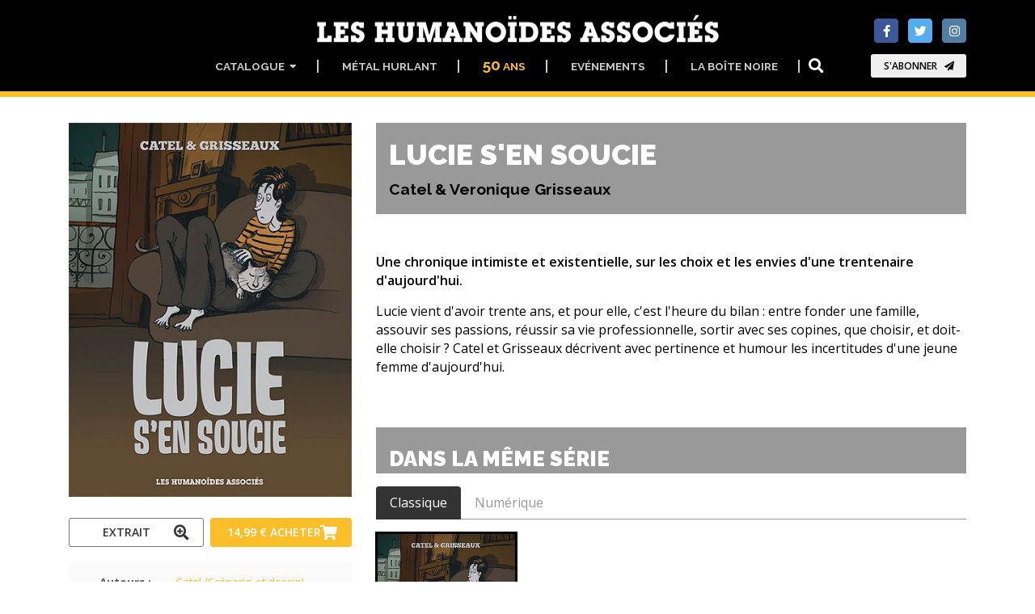

--- FILE ---
content_type: text/html; charset=utf-8
request_url: https://www.humano.com/y_catalog/book/work_id/114
body_size: 56318
content:
<!DOCTYPE html>
<html dir="ltr" lang="en">
<head>
	<!--  METAS  -->
	<meta charset="utf-8">
 	<meta name="viewport" content="width=device-width, initial-scale=1.0, maximum-scale=1.0, user-scalable=no, shrink-to-fit=no">
	
	<meta http-equiv="Content-Type" content="text/html; charset=utf-8" />
		<!-- Google Tag Manager -->
	<script>
		window.dataLayer = window.dataLayer || [];
	</script>
	<script>(function(w,d,s,l,i){w[l]=w[l]||[];w[l].push({'gtm.start':
	new Date().getTime(),event:'gtm.js'});var f=d.getElementsByTagName(s)[0],
	j=d.createElement(s),dl=l!='dataLayer'?'&l='+l:'';j.async=true;j.src=
	'https://www.googletagmanager.com/gtm.js?id='+i+dl;f.parentNode.insertBefore(j,f);
	})(window,document,'script','dataLayer','GTM-P6TQVC9');</script>
	<!-- End Google Tag Manager -->	
	<meta name="title" content="Lucie s'en soucie" />
<meta name="keywords" content="Lucie,s'en,soucie,Catel,Veronique,Grisseaux,bd,bande,dessinée,comic,manga" />
<meta name="description" content="Lucie s'en soucie -  Une chronique intimiste et existentielle, sur les choix et les envies d'une trentenaire d'aujourd'hui - " />
<meta name="image" content="http://www.humano.com/assets/CatalogueArticle/35989/LucieCover_zoomed.jpg" />
<meta name="robots" content="index, follow" />
<meta name="language" content="fr" />
	<meta property="og:title" content="Lucie s'en soucie" />
<meta property="og:description" content="Lucie s'en soucie -  Une chronique intimiste et existentielle, sur les choix et les envies d'une trentenaire d'aujourd'hui - " />
<meta property="og:image" content="http://www.humano.com/assets/CatalogueArticle/35989/LucieCover_zoomed.jpg" />
<meta property="og:language" content="fr" />

		<script>var HumApp_enableAnim = true;</script>

	<!--  TITLE -->
	<title>Lucie s'en soucie</title>
	<link rel="icon" type="image/png" href="/images/design_humanocom/logo-32px.png" />
	
	<!--
	<script type="text/javascript" src="https://cdn2.humano.com/sf/prototype/js/prototype.js"></script>
	-->

    <!-- Web Fonts -->
	<link href="https://fonts.googleapis.com/css?family=Open+Sans:400,400i,700,700i|Raleway:400,500,600,700,900" rel="stylesheet">

	<!-- Plugins -->
	<link rel="stylesheet" href="https://use.fontawesome.com/releases/v5.15.4/css/all.css">
  	<link rel="stylesheet" href="https://use.fontawesome.com/releases/v5.15.4/css/v4-shims.css">

	<link rel="stylesheet" type="text/css" media="screen" href="https://cdn2.humano.com/plugins/animations/animations.css?tm=1666367594" />
	<link rel="stylesheet" type="text/css" media="screen" href="https://cdn2.humano.com/plugins/slick/slick.css?tm=1666367594" />
	<link rel="stylesheet" type="text/css" media="screen" href="https://cdn2.humano.com/plugins/slick/y_slick-theme.css?tm=1666367594" />
	<link rel="stylesheet" type="text/css" media="screen" href="https://cdn2.humano.com/plugins/aos/aos.css?tm=1666367594" />
	<link rel="stylesheet" type="text/css" media="screen" href="https://cdn2.humano.com/plugins/tooltipster/tooltipster.bundle.min.css?tm=1666367594" />
	<link rel="stylesheet" type="text/css" media="screen" href="https://cdn2.humano.com/plugins/tooltipster/tooltipster-sideTip-noir.min.css?tm=1666367594" />
	<link rel="stylesheet" type="text/css" media="screen" href="https://cdn2.humano.com/plugins/rs-plugin-5/css/settings.css?tm=1666367594" />
	<link rel="stylesheet" type="text/css" media="screen" href="https://cdn2.humano.com/plugins/rs-plugin-5/css/layers.css?tm=1666367594" />
	<link rel="stylesheet" type="text/css" media="screen" href="https://cdn2.humano.com/plugins/rs-plugin-5/css/navigation.css?tm=1666367594" />

	<!-- Bootstrap core and Template CSS -->
	<link rel="stylesheet" type="text/css" media="screen" href="https://cdn2.humano.com/css/y_style_humanocom.css?tm=1743773686" />

	<!-- Custom template -->
	<link rel="stylesheet" type="text/css" media="screen" href="https://cdn2.humano.com/css/HURichCss.css?responsive=true&amp;tm=1523631371" />
    
	<!-- first priority JS script -->
	<script type="text/javascript" src="https://cdn2.humano.com/js/global3.js?tm=1700492483"></script>

</head>

<body class="humanocom">

		<!-- Google Tag Manager (noscript) -->
	<noscript><iframe src="https://www.googletagmanager.com/ns.html?id=GTM-P6TQVC9"
	height="0" width="0" style="display:none;visibility:hidden"></iframe></noscript>
	<!-- End Google Tag Manager (noscript) -->
    <!-- scrollToTop -->
    <!-- ================ -->
    <div class="scrollToTop circle"><i class="fa fa-arrow-up"></i></div>

    <!-- page wrapper start -->
    <!-- ================ -->
    <div class="page-wrapper">
		
	<div class="header-container">
	<header class="header dark fixed fixed-desktop clearfix">
		<div class="header2_access">
			<button id="header2_menu_access" type="button" class="btn btn-gray-transparent" style="position:relative;" data-toggle="dropdown" aria-haspopup="true" aria-expanded="false">
				<i class="fas fa-bars" style="color:rgb(202,202,202);"></i>
			</button>
			<div class="dropdown-menu" aria-labelledby="header2_menu_access">
				<ul class="header_items_vertical">
											<li class="header2_menu">
					<a id="header2_access_0" style="position:relative;" data-toggle="dropdown" aria-haspopup="true" aria-expanded="false">
				Catalogue				&nbsp;<i class="fas fa-caret-down"></i>
			</a>
			<div class="dropdown-menu" aria-labelledby="header2_access_0">
									<a href="/nouveautes" target="_self">Nouveautés et à paraître</a>									<a href="/genres" target="_self">Genres</a>									<hr class="divider" />									<a href="/tous_les_titres#section_6" target="_self">Recherche avancée</a>									<a href="/tous_les_titres#section_7" target="_self">Recherche par date</a>									<a href="/tous_les_titres#section_8" target="_self">Tous les titres</a>							</div>
			</li>
	<li class="header2_menu">
					<a  target="_self"
				href="/metal-hurlant" id="header2_access_1">
				Métal Hurlant			</a>
			</li>
	<li class="header2_menu">
					<a  target="_self"
				href="/50_ans" id="header2_access_2">
				<span style='color:#fcbf2a;'><span style='font-size:140%;'>50</span> ans</span>			</a>
			</li>
	<li class="header2_menu">
					<a  target="_self"
				href="/evenements" id="header2_access_3">
				Evénements			</a>
			</li>
	<li class="header2_menu">
					<a  target="_self"
				href="/la-boite-noire" id="header2_access_4">
				La Boîte Noire			</a>
			</li>
		
					<li class="">
																	  <div class="btn-group">
                        <button type="button" class="btn btn-default" 
                        		data-toggle="modal" data-target="#searchBoxModal">
                        	<i class="fa fa-search fa-lg"></i>
                        </button>
	                    <div id="searchBoxModal" class="modal fade big_search_box" data-above="no" data-office-type="front" data-advanced-page-id="9" data-advanced-section-id="" tabindex="-1" role="dialog" aria-labelledby="myLargeModalLabel" aria-hidden="true">
	<div class="modal-dialog modal-lg" role="document">
		<div class="modal-content">
			<div class="modal-header">
				<div class="container">
					<div class="row justify-content-md-center">
						<div class="col-3">
						</div>
						<div class="col-6">
							<input class="form-control" type="text" placeholder="Rechercher..." style="width: 100%;" />
			 			</div>
						<div class="col-3">
							<button type="button" class="close" data-dismiss="modal" aria-label="Close"><span aria-hidden="true">&times;</span><span class="sr-only">Close</span></button>
						</div>
					</div>
				</div>
			</div>
			<div class="modal-body">
				<div class="container">
					<div class="row">
						<div class="col-12 col-md-8 big_search_box_result">
						</div>
						<div class="hidden-sm-down col-md-4 previewSearch">
							<div class="previewSearchBox"></div>
						</div>
					</div>
					<div class="row">
						<div class="col-12 resultSearchBoxNoResult text-center">
							Aucun résultat						</div>
					</div>
				</div>
			</div>
			<div class="modal-footer">
				<button type="button" class="btn btn-sm btn-default searchBoxModalAdvanced" style="visibility:hidden;">Recherche avancée =></button>
				<button type="button" class="btn btn-sm btn-dark" data-dismiss="modal">Close</button>
			</div>
		</div>
	</div>
</div>                      </div>  
					</li>
					<li class="">
						  
					</li>
				</ul>
			</div>			
		</div>		
		<div class="header-block">
			<div class="header2_social">
							<div id="social_facebook" aria-labelledby="social_facebook" class="modal fade modal-no-footer" data-above="no" tabindex="-1" role="dialog" aria-hidden="false">
			<div class="modal-dialog modal-md" role="document">
				<div class="modal-content" style="position: absolute; right: -50%;">
					<div class="modal-body mt-4 ">
						<ul class="justify-content-around d-flex colored social-links-popup">
													<li class="facebook-popup">
								<a target="_blank" href="http://www.facebook.com/humanoidesassocies">
									<i class="fa fa-facebook"></i>
								</a><br />
								Les Humanoïdes Associés							</li>
													<li class="facebook-popup">
								<a target="_blank" href="https://www.facebook.com/MetalHurlantOfficiel/">
									<i class="fa fa-facebook"></i>
								</a><br />
								Metal Hurlant							</li>
												</ul>
					</div>
				</div>
			</div>
		</div>
				<div id="social_twitter" aria-labelledby="social_twitter" class="modal fade modal-no-footer" data-above="no" tabindex="-1" role="dialog" aria-hidden="false">
			<div class="modal-dialog modal-md" role="document">
				<div class="modal-content" style="position: absolute; right: -50%;">
					<div class="modal-body mt-4 ">
						<ul class="justify-content-around d-flex colored social-links-popup">
													<li class="twitter-popup">
								<a target="_blank" href="https://twitter.com/leshumanos">
									<i class="fa fa-twitter"></i>
								</a><br />
								Les Humanoïdes Associés							</li>
													<li class="twitter-popup">
								<a target="_blank" href="https://twitter.com/_MetalHurlant">
									<i class="fa fa-twitter"></i>
								</a><br />
								Metal Hurlant							</li>
												</ul>
					</div>
				</div>
			</div>
		</div>
				<div id="social_instagram" aria-labelledby="social_instagram" class="modal fade modal-no-footer" data-above="no" tabindex="-1" role="dialog" aria-hidden="false">
			<div class="modal-dialog modal-md" role="document">
				<div class="modal-content" style="position: absolute; right: -50%;">
					<div class="modal-body mt-4 ">
						<ul class="justify-content-around d-flex colored social-links-popup">
													<li class="instagram-popup">
								<a target="_blank" href="https://www.instagram.com/les_humanoides_associes">
									<i class="fa fa-instagram"></i>
								</a><br />
								Les Humanoïdes Associés							</li>
													<li class="instagram-popup">
								<a target="_blank" href="https://www.instagram.com/metal_hurlant_officiel/">
									<i class="fa fa-instagram"></i>
								</a><br />
								Metal Hurlant							</li>
												</ul>
					</div>
				</div>
			</div>
		</div>
	
<ul class="align-items-center justify-content-end d-flex social-links colored">
						<li class="facebook"><a target="_blank" href="http://www.facebook.com/humanoidesassocies" data-toggle="modal" data-target="#social_facebook"><i class="fa fa-facebook"></i></a></li>
								<li class="twitter"><a target="_blank" href="https://twitter.com/leshumanos" data-toggle="modal" data-target="#social_twitter"><i class="fa fa-twitter"></i></a></li>
								<li class="instagram"><a target="_blank" href="https://www.instagram.com/les_humanoides_associes" data-toggle="modal" data-target="#social_instagram"><i class="fa fa-instagram"></i></a></li>
			</ul>
				<button type="button" class="btn btn-animated btn-animation btn-animation--slide-horizontal btn-sm"
		data-toggle="modal" data-target="#subscribeBoxModal">
	S'abonner	<i class="fa fa-send"></i>
</button>
<div id="subscribeBoxModal" class="modal fade modal-no-footer" data-above="no" tabindex="-1" role="dialog" aria-hidden="true">
	<div class="modal-dialog modal-md" role="document">
		<div class="modal-content">
			<div class="modal-body mt-4">
				<style>
form#newsletter_subscription_form {
	margin: 0px; 
	padding: 0px;
}
h2.newsletter_subscription_title {
	text-align: center;
    color: black;
}
form#newsletter_subscription_form input[type=radio] {
  border: 2px solid Black;
  padding: 0.5em;
  -webkit-appearance: none;
  border-radius: 2px;
}

form#newsletter_subscription_form input[type=radio]:checked {
  background: url([data-uri]) no-repeat center center;
  background-size: 13px 13px;
  background-color: black;
  border: 2px solid White;
}

form#newsletter_subscription_form input[type=radio]:focus {
  outline-color: transparent;
}
form#newsletter_subscription_form {
	text-align:center;
}
form#newsletter_subscription_form label {
	font-family: "Open Sans";
	vertical-align: middle;
	color: Black;
	font-weight: bold;
}
</style>


	<script>
		var newsletter_subscription_onselect = function() {
			newsletter_subscriptions = [{"id":1,"name":"Les Humano\u00efdes Associ\u00e9s","subscription":"https:\/\/redir.humano.com\/wgt\/p5qr\/xzl\/form?c=e9c75de1","order":1},{"id":2,"name":"Metal Hurlant","subscription":"https:\/\/redir.humano.com\/wgt\/p5qr\/xtm\/form?c=5a7062e8","order":2}];
			option_value = document.querySelector('input[name="newsletter_subscription_option"]:checked').value;
			var nl_option = newsletter_subscriptions.find(nl => nl.order == option_value);
			if( !nl_option ) {
				document.getElementById("newsletter_subscription_iframe").style.opacity = 0.5;
				document.getElementById("newsletter_subscription_iframe").style.pointerEvents = "none";
			} else {
				document.getElementById("newsletter_subscription_iframe").style.opacity = 1;
				document.getElementById("newsletter_subscription_iframe").style.pointerEvents = "";
			}
			document.getElementById("newsletter_subscription_iframe").src = nl_option.subscription;
		}
		window.onload = function() {
			document.getElementById("newsletter_subscription_iframe").style.opacity = 0.5;
			document.getElementById("newsletter_subscription_iframe").style.pointerEvents = "none";
		}
	</script>

	<h2 class="newsletter_subscription_title">Choix de la newsletter</h2>
	<form id="newsletter_subscription_form" onchange="newsletter_subscription_onselect();">
					<input type="radio" id="newsletter_subscription_option_1" name="newsletter_subscription_option" value="1">
			<label for="newsletter_subscription_option_1">Les Humanoïdes Associés</label><br>
					<input type="radio" id="newsletter_subscription_option_2" name="newsletter_subscription_option" value="2">
			<label for="newsletter_subscription_option_2">Metal Hurlant</label><br>
			</form>


<iframe id="newsletter_subscription_iframe" data-w-type="embedded" frameborder="0" scrolling="no" marginheight="0" marginwidth="0" height="300" src="https://redir.humano.com/wgt/p5qr/xzl/form?c=e9c75de1" width="100%"></iframe>
<script type="text/javascript" src="https://app.mailjet.com/pas-nc-embedded-v1.js"></script>

<div style="position:absolute; bottom: 0px; left: 0px; background-color:#fcbf2a; height: 23px; width: 100%;"></div>
			</div>
		</div>
	</div>
</div>
<div id="subscribeBoxModal_mh" class="modal fade modal-no-footer" data-above="no" tabindex="-1" role="dialog" aria-hidden="true">
	<div class="modal-dialog modal-md" role="document">
		<div class="modal-content">
			<div class="modal-body mt-4">
				<style>
form#newsletter_subscription_form {
	margin: 0px; 
	padding: 0px;
}
h2.newsletter_subscription_title {
	text-align: center;
    color: black;
}
form#newsletter_subscription_form input[type=radio] {
  border: 2px solid Black;
  padding: 0.5em;
  -webkit-appearance: none;
  border-radius: 2px;
}

form#newsletter_subscription_form input[type=radio]:checked {
  background: url([data-uri]) no-repeat center center;
  background-size: 13px 13px;
  background-color: black;
  border: 2px solid White;
}

form#newsletter_subscription_form input[type=radio]:focus {
  outline-color: transparent;
}
form#newsletter_subscription_form {
	text-align:center;
}
form#newsletter_subscription_form label {
	font-family: "Open Sans";
	vertical-align: middle;
	color: Black;
	font-weight: bold;
}
</style>


	<script>
		var newsletter_subscription_onselect = function() {
			newsletter_subscriptions = [{"id":1,"name":"Les Humano\u00efdes Associ\u00e9s","subscription":"https:\/\/redir.humano.com\/wgt\/p5qr\/xzl\/form?c=e9c75de1","order":1},{"id":2,"name":"Metal Hurlant","subscription":"https:\/\/redir.humano.com\/wgt\/p5qr\/xtm\/form?c=5a7062e8","order":2}];
			option_value = document.querySelector('input[name="newsletter_subscription_option"]:checked').value;
			var nl_option = newsletter_subscriptions.find(nl => nl.order == option_value);
			if( !nl_option ) {
				document.getElementById("newsletter_subscription_iframe").style.opacity = 0.5;
				document.getElementById("newsletter_subscription_iframe").style.pointerEvents = "none";
			} else {
				document.getElementById("newsletter_subscription_iframe").style.opacity = 1;
				document.getElementById("newsletter_subscription_iframe").style.pointerEvents = "";
			}
			document.getElementById("newsletter_subscription_iframe").src = nl_option.subscription;
		}
		window.onload = function() {
			document.getElementById("newsletter_subscription_iframe").style.opacity = 0.5;
			document.getElementById("newsletter_subscription_iframe").style.pointerEvents = "none";
		}
	</script>

	<h2 class="newsletter_subscription_title">Choix de la newsletter</h2>
	<form id="newsletter_subscription_form" onchange="newsletter_subscription_onselect();">
					<input type="radio" id="newsletter_subscription_option_1" name="newsletter_subscription_option" value="1">
			<label for="newsletter_subscription_option_1">Les Humanoïdes Associés</label><br>
					<input type="radio" id="newsletter_subscription_option_2" name="newsletter_subscription_option" value="2">
			<label for="newsletter_subscription_option_2">Metal Hurlant</label><br>
			</form>


<iframe id="newsletter_subscription_iframe" data-w-type="embedded" frameborder="0" scrolling="no" marginheight="0" marginwidth="0" height="300" src="https://redir.humano.com/wgt/p5qr/xzl/form?c=e9c75de1" width="100%"></iframe>
<script type="text/javascript" src="https://app.mailjet.com/pas-nc-embedded-v1.js"></script>

<div style="position:absolute; bottom: 0px; left: 0px; background-color:#fcbf2a; height: 23px; width: 100%;"></div>
			</div>
		</div>
	</div>
</div>			</div>	
		<div class="header2_logo">
				<a href="/" style="display:block;">
					<img id="logo_img" src="/images/design_humanocom/y-logo-full.png?v=20260105V1" alt="Humanoids" />
				</a>
			</div>					
			<ul class="header_items">
									<li class="header2_menu">
					<a id="header2_menu_0" style="position:relative;" data-toggle="dropdown" aria-haspopup="true" aria-expanded="false">
				Catalogue				&nbsp;<i class="fas fa-caret-down"></i>
			</a>
			<div class="dropdown-menu" aria-labelledby="header2_menu_0">
									<a href="/nouveautes" target="_self">Nouveautés et à paraître</a>									<a href="/genres" target="_self">Genres</a>									<hr class="divider" />									<a href="/tous_les_titres#section_6" target="_self">Recherche avancée</a>									<a href="/tous_les_titres#section_7" target="_self">Recherche par date</a>									<a href="/tous_les_titres#section_8" target="_self">Tous les titres</a>							</div>
			</li>
	<li class="header2_menu">
					<a  target="_self"
				href="/metal-hurlant" id="header2_menu_1">
				Métal Hurlant			</a>
			</li>
	<li class="header2_menu">
					<a  target="_self"
				href="/50_ans" id="header2_menu_2">
				<span style='color:#fcbf2a;'><span style='font-size:140%;'>50</span> ans</span>			</a>
			</li>
	<li class="header2_menu">
					<a  target="_self"
				href="/evenements" id="header2_menu_3">
				Evénements			</a>
			</li>
	<li class="header2_menu">
					<a  target="_self"
				href="/la-boite-noire" id="header2_menu_4">
				La Boîte Noire			</a>
			</li>
		
				<li class="header2_menu">
															  <div class="btn-group">
                        <button type="button" class="btn btn-default" 
                        		data-toggle="modal" data-target="#searchBoxModal">
                        	<i class="fa fa-search fa-lg"></i>
                        </button>
	                    <div id="searchBoxModal" class="modal fade big_search_box" data-above="no" data-office-type="front" data-advanced-page-id="9" data-advanced-section-id="" tabindex="-1" role="dialog" aria-labelledby="myLargeModalLabel" aria-hidden="true">
	<div class="modal-dialog modal-lg" role="document">
		<div class="modal-content">
			<div class="modal-header">
				<div class="container">
					<div class="row justify-content-md-center">
						<div class="col-3">
						</div>
						<div class="col-6">
							<input class="form-control" type="text" placeholder="Rechercher..." style="width: 100%;" />
			 			</div>
						<div class="col-3">
							<button type="button" class="close" data-dismiss="modal" aria-label="Close"><span aria-hidden="true">&times;</span><span class="sr-only">Close</span></button>
						</div>
					</div>
				</div>
			</div>
			<div class="modal-body">
				<div class="container">
					<div class="row">
						<div class="col-12 col-md-8 big_search_box_result">
						</div>
						<div class="hidden-sm-down col-md-4 previewSearch">
							<div class="previewSearchBox"></div>
						</div>
					</div>
					<div class="row">
						<div class="col-12 resultSearchBoxNoResult text-center">
							Aucun résultat						</div>
					</div>
				</div>
			</div>
			<div class="modal-footer">
				<button type="button" class="btn btn-sm btn-default searchBoxModalAdvanced" style="visibility:hidden;">Recherche avancée =></button>
				<button type="button" class="btn btn-sm btn-dark" data-dismiss="modal">Close</button>
			</div>
		</div>
	</div>
</div>                      </div>  
				</li>					
				<li class="header2_menu">
					  
				</li>
			</ul>
		</div>
	</header>
</div>	
	<div id="emptyBoxModal" class="modal fade" data-above="no" tabindex="-1" role="dialog" aria-hidden="true">
		<div class="modal-dialog modal-dialog-centered modal-lg" role="document">
			<div class="modal-content dark-bg py-2">
				<div class="modal-body">
				</div>
			</div>
		</div>
	</div>
	
	<div id="page-start"></div>

				
	
	<!--  MAIN COLUMNS -->
	<section>
        <div class="container">
          <div class="row">
          
          	<!--  LEFT COLUMN -->
          	<div class="col-xs col-md-4">
				                <!-- TITLE SM DEVICE !!!!!!!!!!  -->
                <section class="hidden-md-up">
					<div class="container p-0">
		          		<div class="book-title">
							<h1>Lucie s'en soucie														</h1>
							<h4>
															Catel & Veronique Grisseaux								
														</h4>
		          		</div>
					</div>
					<!-- STATUS -->
										
				</section>          	

          		<section class="pb-0">
          			<div class="container p-0">
	             	<div class="overlay-container overlay-plain" data-notes="B 35989 / W 114">
	<!--
		<div class="overlay-container-area"></div>
	-->
	<div class="visual-auto-height">
		<img style=""
	 src="https://cdn2.humano.com/assets/CatalogueArticle/35989/LucieCover_R150.jpg"
	 data-sizes="auto"
     data-src="https://cdn2.humano.com/assets/CatalogueArticle/35989/LucieCover_R400.jpg"
     data-srcset=" https://cdn2.humano.com/assets/CatalogueArticle/35989/LucieCover_R150.jpg 150w,
				   https://cdn2.humano.com/assets/CatalogueArticle/35989/LucieCover_R300.jpg 300w,
    			   https://cdn2.humano.com/assets/CatalogueArticle/35989/LucieCover_R400.jpg 400w,
    			   https://cdn2.humano.com/assets/CatalogueArticle/35989/LucieCover_R600.jpg 600w,
    			   https://cdn2.humano.com/assets/CatalogueArticle/35989/LucieCover_R900.jpg 900w,
    			   https://cdn2.humano.com/assets/CatalogueArticle/35989/LucieCover_R1200.jpg 1200w"
	 class="lazyload blur-up " /> 
	</div>
	<!--
   	<div class="overlay-content">
   	    	</div>
	-->
</div>					</div>
				</section>

				<section class="pb-0">

											<div class="container row no-gutters p-0 pb-2">

							<!-- IBD BUTTON -->
															<div class="btn-group col-12 col-lg-6 pr-lg-2 pr-0 pl-0">
									
<a href="#"
   class="w-100 btn btn-gray-transparent btn-animated link_ibd "
   data-toggle="modal"
   data-target="#emptyBoxModal"
   data-type="ibd"
   data-parameter="1135">
   Extrait   <i class="pl-10 fa fa-search-plus fa-lg"></i>
</a>

										</div>								
							
							<!-- BUY BUTTON -->
															<div class="btn-group col-12 col-lg-6 pl-0 pr-0">
									
    <button type="button"
            class="w-100 btn btn-default btn-animated link_buy dropdown-toggle dropdown-toggle-split"
            data-toggle="dropdown"
            aria-haspopup="true"
            aria-expanded="false">
            14,99 €            <span class="hidden-lg-down">Acheter</span>
            <i class="pl-10 fa fa-shopping-cart fa-lg"></i>
    </button>
    <div class="dropdown-menu btn-default link_buy"
         x-placement="bottom-start"
         style="position: absolute; transform: translate3d(68px, 35px, 0px); top: 0px; left: 0px; will-change: transform;">
                                    <a href="https://www.librairiesindependantes.com/product/9782731625394" target="_blank" class="dropdown-item btn link_buy">
                    Librairies&nbsp;Indépendantes                    <i class="pl-10 fa fa-external-link fa-lg"></i>
                </a>
                                                <a href="https://www.amazon.fr/s/ref=nb_sb_noss?url=search-alias%3Daps&field-keywords=9782731625394&tag=humano-21" target="_blank" class="dropdown-item btn link_buy">
                    Amazon                    <i class="pl-10 fa fa-external-link fa-lg"></i>
                </a>
                                                <a href="https://www.awin1.com/cread.php?awinmid=12665&awinaffid=484641&ued=https%3A%2F%2Fwww.fnac.com%2FSearchResult%2FResultList.aspx%3FSCat%3D2%25211%26Search%3D9782731625394%26sft%3D1%26sa%3D0" target="_blank" class="dropdown-item btn link_buy">
                    Fnac                    <i class="pl-10 fa fa-external-link fa-lg"></i>
                </a>
                                                <a href="https://www.bdfugue.com/a/?ean=9782731625394&ref=415" target="_blank" class="dropdown-item btn link_buy">
                    BD Fugue                    <i class="pl-10 fa fa-external-link fa-lg"></i>
                </a>
                                                <a href="https://www.canalbd.net/canal-bd_catalogue_detail_--9782731625394" target="_blank" class="dropdown-item btn link_buy">
                    CanalBD                    <i class="pl-10 fa fa-external-link fa-lg"></i>
                </a>
                                                <a href="https://www.bubblebd.com/p/9782731625394?utm_source=humanos&utm_medium=affiliates&utm_campaign=affiliation#ae151" target="_blank" class="dropdown-item btn link_buy">
                    Bubble                    <i class="pl-10 fa fa-external-link fa-lg"></i>
                </a>
                        </div>

								</div>
							
						</div>
											
					<!-- SUBSCRIBE BUTTON -->
					
				</section>
				
								
				<section class="light-gray-bg">
				
									
	          		<dl class="row small-section">
	          		
	          			<dt class="col-sm-4 text-sm-right">Auteurs&nbsp;:</dt><dd class="col-sm-8"><a class="authors" target="_self" href="/auteur/159">Catel (Scénario et dessin)</a><br /><a class="authors" target="_self" href="/auteur/158">Veronique Grisseaux (Scénario)</a></dd>						
						<dt class="col-sm-4 text-sm-right">Date&nbsp;:</dt><dd class="col-sm-8">12 févr. 2014</dd>	                    
	                    	                    
	                    <dt class="col-sm-4 text-sm-right">Format&nbsp;:</dt><dd class="col-sm-8">124 pages  -  Noir et blanc<br />15,9 x 21 cm</dd>	                    
											<dt class="col-sm-4 text-sm-right">ISBN&nbsp;:</dt><dd class="col-sm-8">9782731625394</dd>						
						<dt class="col-sm-4 text-sm-right">Prix&nbsp;:</dt><dd class="col-sm-8">14,99 €</dd>
	                 </dl>
	                 
	                	                 
	           </section>			</div>
			<!--   // LEFT COLUMN -->
			
			<!--  RIGHT COLUMN -->
			<div class="col-xs col-md-8">
			
				<!-- TITLE MD DEVICES -->
				<section class="hidden-sm-down">
					<div class="container p-0">
		          		<div class="book-title">
							<h1>Lucie s'en soucie															</h1>
							<h4>
																	Catel & Veronique Grisseaux								
															</h4>
		          		</div>
					</div>
					<!-- STATUS -->
									</section>

				
				

				
					<section>
						<div class="container p-0">
															<p><strong>Une chronique intimiste et existentielle, sur les choix et les envies d'une trentenaire d'aujourd'hui.</strong></p>
								<p>Lucie vient d'avoir trente ans, et pour elle, c'est l'heure du bilan : entre fonder une famille, assouvir ses passions, réussir sa vie professionnelle, sortir avec ses copines, que choisir, et doit-elle choisir ? Catel et Grisseaux décrivent avec pertinence et humour les incertitudes d'une jeune femme d'aujourd'hui.</p>
																					</div>
					</section>	

					
					<!-- LINK PAGES AT TOP -->
					
				
					<!--  SAME SERIE LIST -->
											<section>
							<div class="container p-0">
								<h2 class="page-title">Dans la même série</h2>
								<!-- tabs start -->
								<!-- ================ -->
								<!-- Nav tabs -->
								<ul class="nav nav-tabs style-4" role="tablist">
																												<li class="nav-item">
											<a class="nav-link active" href="#sameSerieEditionTab804" role="tab" data-toggle="tab">
												Classique												<i class="fas fa-arrow-circle-down d-sm-none"></i>
											</a>
										</li>
																			<li class="nav-item">
											<a class="nav-link " href="#sameSerieEditionTab897" role="tab" data-toggle="tab">
												Numérique												<i class="fas fa-arrow-circle-down d-sm-none"></i>
											</a>
										</li>
																	</ul>
								<!-- Tab panes -->
								<div class="tab-content">
																												<div class="tab-pane fade show active" role="tabpanel" id="sameSerieEditionTab804">
											          <div class="row grid-space-10">
          	             <div class="col-6 col-md-4 col-lg-3 mb-20 d-flex flex-column">
             	             	<div class="overlay-container overlay-plain sameSerieCoverHighlight" data-notes="B 35989 / W 114">

	<!--<div class="overlay-container-area"></div>-->

	<a class="visual-fix-container visual-fix-covers link-covers" href="/album/35989">
		<img style=""
	 src="https://cdn2.humano.com/assets/CatalogueArticle/35989/LucieCover_R150.jpg"
	 data-sizes="auto"
     data-src="https://cdn2.humano.com/assets/CatalogueArticle/35989/LucieCover_R400.jpg"
     data-srcset=" https://cdn2.humano.com/assets/CatalogueArticle/35989/LucieCover_R150.jpg 150w,
				   https://cdn2.humano.com/assets/CatalogueArticle/35989/LucieCover_R300.jpg 300w,
    			   https://cdn2.humano.com/assets/CatalogueArticle/35989/LucieCover_R400.jpg 400w,
    			   https://cdn2.humano.com/assets/CatalogueArticle/35989/LucieCover_R600.jpg 600w,
    			   https://cdn2.humano.com/assets/CatalogueArticle/35989/LucieCover_R900.jpg 900w,
    			   https://cdn2.humano.com/assets/CatalogueArticle/35989/LucieCover_R1200.jpg 1200w"
	 class="lazyload blur-up " /> 
	</a>

	

</div>             	             				             	<div class="body p-2 light-gray-bg text-center sameSerieTextHighlight" style="flex:auto;">
							<p class="mb-0">Lucie s'en soucie</p>
		                </div>
		                                		</div>
    		    	</div>										</div>
																			<div class="tab-pane fade " role="tabpanel" id="sameSerieEditionTab897">
											          <div class="row grid-space-10">
          	             <div class="col-6 col-md-4 col-lg-3 mb-20 d-flex flex-column">
             	             	<div class="overlay-container overlay-plain " data-notes="B 36222 / W 114">

	<!--<div class="overlay-container-area"></div>-->

	<a class="visual-fix-container visual-fix-covers link-covers" href="/album/36222">
			<div style="position:absolute;width:100%;height: 100%;top: 0;left: 0; z-index:1;">
		<img src="/images/design_y/digital_mark_humanocom.png" style="width: 18%; position:absolute; bottom: 1%; left: 1.5%;" title="Digital Comics" />
	</div>
<img style=""
	 src="https://cdn2.humano.com/assets/CatalogueArticle/36222/LucieCover_R150.jpg"
	 data-sizes="auto"
     data-src="https://cdn2.humano.com/assets/CatalogueArticle/36222/LucieCover_R400.jpg"
     data-srcset=" https://cdn2.humano.com/assets/CatalogueArticle/36222/LucieCover_R150.jpg 150w,
				   https://cdn2.humano.com/assets/CatalogueArticle/36222/LucieCover_R300.jpg 300w,
    			   https://cdn2.humano.com/assets/CatalogueArticle/36222/LucieCover_R400.jpg 400w,
    			   https://cdn2.humano.com/assets/CatalogueArticle/36222/LucieCover_R600.jpg 600w,
    			   https://cdn2.humano.com/assets/CatalogueArticle/36222/LucieCover_R900.jpg 900w,
    			   https://cdn2.humano.com/assets/CatalogueArticle/36222/LucieCover_R1200.jpg 1200w"
	 class="lazyload blur-up " /> 
	</a>

	

</div>             	             				             	<div class="body p-2 light-gray-bg text-center " style="flex:auto;">
							<p class="mb-0">Lucie s'en soucie</p>
		                </div>
		                                		</div>
    		    	</div>										</div>
																	</div>
								<!-- tabs end -->
							</div>
						</section>
						

									

					<!-- PRESS SECTION -->
										<section class="section clearfix book_press">
				
						<div class="container p-0">
						
							<div class="row">
								<div class="col-lg-12">
									<h2 class="page-title">Presse</h2>
								</div>          
							</div>
							<div class="row">
																<div class="col-sm-6 col-lg-4 mb-4">
									<div class="animated" data-animation-effect="fadeInDownSmall" data-effect-delay="100">
										<h4 style="word-wrap:break-word;">blog.france3</h4>
																					<a href="http://blog.france3.fr/actu-bd-livrejeunesse/2014/03/16/lalbum-lucie-sen-soucie-reedite-aux-humanoides-associes.html" target="_blank" class="press_link" style="word-wrap:break-word;">
																				
																					Une course au bonheur !																
																		
										
																					</a>
																			</div>
								</div>
																<div class="col-sm-6 col-lg-4 mb-4">
									<div class="animated" data-animation-effect="fadeInDownSmall" data-effect-delay="100">
										<h4 style="word-wrap:break-word;">generationbd</h4>
																					<a href="http://www.generationbd.com/index.php/bd/2784-Chronique_BD__Lucie_s_en_soucie_n_.html" target="_blank" class="press_link" style="word-wrap:break-word;">
																				
																					Une savoureuse madeleine de Proust !																
																		
										
																					</a>
																			</div>
								</div>
																<div class="col-sm-6 col-lg-4 mb-4">
									<div class="animated" data-animation-effect="fadeInDownSmall" data-effect-delay="100">
										<h4 style="word-wrap:break-word;">Le Parisien</h4>
																				
																					Un petit trésor d'humour et de vérité simple																
																		
										
																			</div>
								</div>
															</div>
							
						</div>
				
					</section>
					
										
					<!--  RECOMMENDATIONS -->
										<section>
						<div class="container p-0 work-list">
							<div class="row">
								<div class="col-lg-12">
									<h2 class="page-title">Vous aimerez aussi..</h2>
								</div>          
							</div>
							          <div class="row align-items-end">
          	             	<div class="col-6 col-lg-4 visual-auto-height pb-4">
             			<a class="overlay-container overlay-to-top link-covers" data-notes="B 36888 / W 372" href="/album/36888">
		<!--
			<div class="overlay-container-area"></div>
		-->
		<img style=""
	 src="https://cdn2.humano.com/assets/CatalogueWork/372/MinimumWage-logo-fond-clair_R150.jpg"
	 data-sizes="auto"
     data-src="https://cdn2.humano.com/assets/CatalogueWork/372/MinimumWage-logo-fond-clair_R400.jpg"
     data-srcset=" https://cdn2.humano.com/assets/CatalogueWork/372/MinimumWage-logo-fond-clair_R150.jpg 150w,
				   https://cdn2.humano.com/assets/CatalogueWork/372/MinimumWage-logo-fond-clair_R300.jpg 300w,
    			   https://cdn2.humano.com/assets/CatalogueWork/372/MinimumWage-logo-fond-clair_R400.jpg 400w,
    			   https://cdn2.humano.com/assets/CatalogueWork/372/MinimumWage-logo-fond-clair_R600.jpg 600w,
    			   https://cdn2.humano.com/assets/CatalogueWork/372/MinimumWage-logo-fond-clair_R900.jpg 900w,
    			   https://cdn2.humano.com/assets/CatalogueWork/372/MinimumWage-logo-fond-clair_R1200.jpg 1200w"
	 class="lazyload blur-up pb-1 landscape-img" />		<img style=""
	 src="https://cdn2.humano.com/assets/CatalogueWork/372/Minimum-Wage_R150.jpg"
	 data-sizes="auto"
     data-src="https://cdn2.humano.com/assets/CatalogueWork/372/Minimum-Wage_R400.jpg"
     data-srcset=" https://cdn2.humano.com/assets/CatalogueWork/372/Minimum-Wage_R150.jpg 150w,
				   https://cdn2.humano.com/assets/CatalogueWork/372/Minimum-Wage_R300.jpg 300w,
    			   https://cdn2.humano.com/assets/CatalogueWork/372/Minimum-Wage_R400.jpg 400w,
    			   https://cdn2.humano.com/assets/CatalogueWork/372/Minimum-Wage_R600.jpg 600w,
    			   https://cdn2.humano.com/assets/CatalogueWork/372/Minimum-Wage_R900.jpg 900w,
    			   https://cdn2.humano.com/assets/CatalogueWork/372/Minimum-Wage_R1200.jpg 1200w"
	 class="lazyload blur-up landscape-img" />		<!--   
		<div class="overlay-content">
	   	    	    			
	    		    			
	    			</div>
		-->
	</a>				</div>
    		             	<div class="col-6 col-lg-4 visual-auto-height pb-4">
             			<a class="overlay-container overlay-to-top link-covers" data-notes="B 35754 / W 12" href="/album/35754">
		<!--
			<div class="overlay-container-area"></div>
		-->
		<img style=""
	 src="https://cdn2.humano.com/assets/CatalogueWork/12/SoirsDeParisFC_R150.jpg"
	 data-sizes="auto"
     data-src="https://cdn2.humano.com/assets/CatalogueWork/12/SoirsDeParisFC_R400.jpg"
     data-srcset=" https://cdn2.humano.com/assets/CatalogueWork/12/SoirsDeParisFC_R150.jpg 150w,
				   https://cdn2.humano.com/assets/CatalogueWork/12/SoirsDeParisFC_R300.jpg 300w,
    			   https://cdn2.humano.com/assets/CatalogueWork/12/SoirsDeParisFC_R400.jpg 400w,
    			   https://cdn2.humano.com/assets/CatalogueWork/12/SoirsDeParisFC_R600.jpg 600w,
    			   https://cdn2.humano.com/assets/CatalogueWork/12/SoirsDeParisFC_R900.jpg 900w,
    			   https://cdn2.humano.com/assets/CatalogueWork/12/SoirsDeParisFC_R1200.jpg 1200w"
	 class="lazyload blur-up pb-1 landscape-img" />		<img style=""
	 src="https://cdn2.humano.com/assets/CatalogueWork/12/12-SOIRS-DE-PARIS_R150.jpg"
	 data-sizes="auto"
     data-src="https://cdn2.humano.com/assets/CatalogueWork/12/12-SOIRS-DE-PARIS_R400.jpg"
     data-srcset=" https://cdn2.humano.com/assets/CatalogueWork/12/12-SOIRS-DE-PARIS_R150.jpg 150w,
				   https://cdn2.humano.com/assets/CatalogueWork/12/12-SOIRS-DE-PARIS_R300.jpg 300w,
    			   https://cdn2.humano.com/assets/CatalogueWork/12/12-SOIRS-DE-PARIS_R400.jpg 400w,
    			   https://cdn2.humano.com/assets/CatalogueWork/12/12-SOIRS-DE-PARIS_R600.jpg 600w,
    			   https://cdn2.humano.com/assets/CatalogueWork/12/12-SOIRS-DE-PARIS_R900.jpg 900w,
    			   https://cdn2.humano.com/assets/CatalogueWork/12/12-SOIRS-DE-PARIS_R1200.jpg 1200w"
	 class="lazyload blur-up landscape-img" />		<!--   
		<div class="overlay-content">
	   	    	    			
	    		    			
	    			</div>
		-->
	</a>				</div>
    		             	<div class="col-6 col-lg-4 visual-auto-height pb-4">
             			<a class="overlay-container overlay-to-top link-covers" data-notes="B 37975 / W 22" href="/album/37975">
		<!--
			<div class="overlay-container-area"></div>
		-->
		<img style=""
	 src="https://cdn2.humano.com/assets/CatalogueWork/22/SceneVieBanlieueFC_1_R150.jpg"
	 data-sizes="auto"
     data-src="https://cdn2.humano.com/assets/CatalogueWork/22/SceneVieBanlieueFC_1_R400.jpg"
     data-srcset=" https://cdn2.humano.com/assets/CatalogueWork/22/SceneVieBanlieueFC_1_R150.jpg 150w,
				   https://cdn2.humano.com/assets/CatalogueWork/22/SceneVieBanlieueFC_1_R300.jpg 300w,
    			   https://cdn2.humano.com/assets/CatalogueWork/22/SceneVieBanlieueFC_1_R400.jpg 400w,
    			   https://cdn2.humano.com/assets/CatalogueWork/22/SceneVieBanlieueFC_1_R600.jpg 600w,
    			   https://cdn2.humano.com/assets/CatalogueWork/22/SceneVieBanlieueFC_1_R900.jpg 900w,
    			   https://cdn2.humano.com/assets/CatalogueWork/22/SceneVieBanlieueFC_1_R1200.jpg 1200w"
	 class="lazyload blur-up pb-1 landscape-img" />		<img style=""
	 src="https://cdn2.humano.com/assets/CatalogueWork/22/22-Scene-de-la-vie-de-banlieue_R150.jpg"
	 data-sizes="auto"
     data-src="https://cdn2.humano.com/assets/CatalogueWork/22/22-Scene-de-la-vie-de-banlieue_R400.jpg"
     data-srcset=" https://cdn2.humano.com/assets/CatalogueWork/22/22-Scene-de-la-vie-de-banlieue_R150.jpg 150w,
				   https://cdn2.humano.com/assets/CatalogueWork/22/22-Scene-de-la-vie-de-banlieue_R300.jpg 300w,
    			   https://cdn2.humano.com/assets/CatalogueWork/22/22-Scene-de-la-vie-de-banlieue_R400.jpg 400w,
    			   https://cdn2.humano.com/assets/CatalogueWork/22/22-Scene-de-la-vie-de-banlieue_R600.jpg 600w,
    			   https://cdn2.humano.com/assets/CatalogueWork/22/22-Scene-de-la-vie-de-banlieue_R900.jpg 900w,
    			   https://cdn2.humano.com/assets/CatalogueWork/22/22-Scene-de-la-vie-de-banlieue_R1200.jpg 1200w"
	 class="lazyload blur-up landscape-img" />		<!--   
		<div class="overlay-content">
	   	    	    			
	    		    			
	    			</div>
		-->
	</a>				</div>
    		             	<div class="col-6 col-lg-4 visual-auto-height pb-4">
             			<a class="overlay-container overlay-to-top link-covers" data-notes="B 37528 / W 52" href="/album/37528">
		<!--
			<div class="overlay-container-area"></div>
		-->
		<img style=""
	 src="https://cdn2.humano.com/assets/CatalogueWork/52/FolleSacreCoeurFC_R150.jpg"
	 data-sizes="auto"
     data-src="https://cdn2.humano.com/assets/CatalogueWork/52/FolleSacreCoeurFC_R400.jpg"
     data-srcset=" https://cdn2.humano.com/assets/CatalogueWork/52/FolleSacreCoeurFC_R150.jpg 150w,
				   https://cdn2.humano.com/assets/CatalogueWork/52/FolleSacreCoeurFC_R300.jpg 300w,
    			   https://cdn2.humano.com/assets/CatalogueWork/52/FolleSacreCoeurFC_R400.jpg 400w,
    			   https://cdn2.humano.com/assets/CatalogueWork/52/FolleSacreCoeurFC_R600.jpg 600w,
    			   https://cdn2.humano.com/assets/CatalogueWork/52/FolleSacreCoeurFC_R900.jpg 900w,
    			   https://cdn2.humano.com/assets/CatalogueWork/52/FolleSacreCoeurFC_R1200.jpg 1200w"
	 class="lazyload blur-up pb-1 landscape-img" />		<img style=""
	 src="https://cdn2.humano.com/assets/CatalogueWork/52/52-coeur-couronne_R150.jpg"
	 data-sizes="auto"
     data-src="https://cdn2.humano.com/assets/CatalogueWork/52/52-coeur-couronne_R400.jpg"
     data-srcset=" https://cdn2.humano.com/assets/CatalogueWork/52/52-coeur-couronne_R150.jpg 150w,
				   https://cdn2.humano.com/assets/CatalogueWork/52/52-coeur-couronne_R300.jpg 300w,
    			   https://cdn2.humano.com/assets/CatalogueWork/52/52-coeur-couronne_R400.jpg 400w,
    			   https://cdn2.humano.com/assets/CatalogueWork/52/52-coeur-couronne_R600.jpg 600w,
    			   https://cdn2.humano.com/assets/CatalogueWork/52/52-coeur-couronne_R900.jpg 900w,
    			   https://cdn2.humano.com/assets/CatalogueWork/52/52-coeur-couronne_R1200.jpg 1200w"
	 class="lazyload blur-up landscape-img" />		<!--   
		<div class="overlay-content">
	   	    	    			
	    		    			
	    			</div>
		-->
	</a>				</div>
    		             	<div class="col-6 col-lg-4 visual-auto-height pb-4">
             			<a class="overlay-container overlay-to-top link-covers" data-notes="B 37615 / W 464" href="/album/37615">
		<!--
			<div class="overlay-container-area"></div>
		-->
		<img style=""
	 src="https://cdn2.humano.com/assets/CatalogueWork/464/AsphaltBluesFC_53202_R150.jpg"
	 data-sizes="auto"
     data-src="https://cdn2.humano.com/assets/CatalogueWork/464/AsphaltBluesFC_53202_R400.jpg"
     data-srcset=" https://cdn2.humano.com/assets/CatalogueWork/464/AsphaltBluesFC_53202_R150.jpg 150w,
				   https://cdn2.humano.com/assets/CatalogueWork/464/AsphaltBluesFC_53202_R300.jpg 300w,
    			   https://cdn2.humano.com/assets/CatalogueWork/464/AsphaltBluesFC_53202_R400.jpg 400w,
    			   https://cdn2.humano.com/assets/CatalogueWork/464/AsphaltBluesFC_53202_R600.jpg 600w,
    			   https://cdn2.humano.com/assets/CatalogueWork/464/AsphaltBluesFC_53202_R900.jpg 900w,
    			   https://cdn2.humano.com/assets/CatalogueWork/464/AsphaltBluesFC_53202_R1200.jpg 1200w"
	 class="lazyload blur-up pb-1 landscape-img" />		<img style=""
	 src="https://cdn2.humano.com/assets/CatalogueWork/464/asphaltblues_53189_R150.jpg"
	 data-sizes="auto"
     data-src="https://cdn2.humano.com/assets/CatalogueWork/464/asphaltblues_53189_R400.jpg"
     data-srcset=" https://cdn2.humano.com/assets/CatalogueWork/464/asphaltblues_53189_R150.jpg 150w,
				   https://cdn2.humano.com/assets/CatalogueWork/464/asphaltblues_53189_R300.jpg 300w,
    			   https://cdn2.humano.com/assets/CatalogueWork/464/asphaltblues_53189_R400.jpg 400w,
    			   https://cdn2.humano.com/assets/CatalogueWork/464/asphaltblues_53189_R600.jpg 600w,
    			   https://cdn2.humano.com/assets/CatalogueWork/464/asphaltblues_53189_R900.jpg 900w,
    			   https://cdn2.humano.com/assets/CatalogueWork/464/asphaltblues_53189_R1200.jpg 1200w"
	 class="lazyload blur-up landscape-img" />		<!--   
		<div class="overlay-content">
	   	    	    			
	    		    			
	    			</div>
		-->
	</a>				</div>
    		             	<div class="col-6 col-lg-4 visual-auto-height pb-4">
             			<a class="overlay-container overlay-to-top link-covers" data-notes="B 36085 / W 325" href="/album/36085">
		<!--
			<div class="overlay-container-area"></div>
		-->
		<img style=""
	 src="https://cdn2.humano.com/assets/CatalogueWork/325/FRIPONSFC_R150.jpg"
	 data-sizes="auto"
     data-src="https://cdn2.humano.com/assets/CatalogueWork/325/FRIPONSFC_R400.jpg"
     data-srcset=" https://cdn2.humano.com/assets/CatalogueWork/325/FRIPONSFC_R150.jpg 150w,
				   https://cdn2.humano.com/assets/CatalogueWork/325/FRIPONSFC_R300.jpg 300w,
    			   https://cdn2.humano.com/assets/CatalogueWork/325/FRIPONSFC_R400.jpg 400w,
    			   https://cdn2.humano.com/assets/CatalogueWork/325/FRIPONSFC_R600.jpg 600w,
    			   https://cdn2.humano.com/assets/CatalogueWork/325/FRIPONSFC_R900.jpg 900w,
    			   https://cdn2.humano.com/assets/CatalogueWork/325/FRIPONSFC_R1200.jpg 1200w"
	 class="lazyload blur-up pb-1 landscape-img" />		<img style=""
	 src="https://cdn2.humano.com/assets/CatalogueWork/325/325-Fripons_R150.jpg"
	 data-sizes="auto"
     data-src="https://cdn2.humano.com/assets/CatalogueWork/325/325-Fripons_R400.jpg"
     data-srcset=" https://cdn2.humano.com/assets/CatalogueWork/325/325-Fripons_R150.jpg 150w,
				   https://cdn2.humano.com/assets/CatalogueWork/325/325-Fripons_R300.jpg 300w,
    			   https://cdn2.humano.com/assets/CatalogueWork/325/325-Fripons_R400.jpg 400w,
    			   https://cdn2.humano.com/assets/CatalogueWork/325/325-Fripons_R600.jpg 600w,
    			   https://cdn2.humano.com/assets/CatalogueWork/325/325-Fripons_R900.jpg 900w,
    			   https://cdn2.humano.com/assets/CatalogueWork/325/325-Fripons_R1200.jpg 1200w"
	 class="lazyload blur-up landscape-img" />		<!--   
		<div class="overlay-content">
	   	    	    			
	    		    			
	    			</div>
		-->
	</a>				</div>
    		    	</div>						</div>
					</section>	
							
				
				
				<!-- LINK PAGES AT BOTTOM -->
				

			
				
			</div>
			<!--  // RIGHT COLUMN -->
			
		  </div>
		 </div>
	</section>
	<!--  // MAIN COLUMNS -->
		
	<footer id="footer" class="clearfix dark">
	<div class="footer">
		<div class="container">
			<div class="footer-inner">
				<div class="row">
																		<div class="col-6 col-md-4 col-lg-2">
						<div class="footer-content">

														<h4 class="title text-default">
																	Catalogue															</h4>
							
														
																						<nav class="mb-20">
									<ul class="nav flex-column list-style-icons">
																			<li><a href="/nouveautes" target="_self">Nouveautés et à paraître</a></li>																			<li><a href="/genres" target="_self">Genres</a></li>																			<li class="divider"></li>																			<li><a href="/tous_les_titres#section_6" target="_self">Recherche avancée</a></li>																			<li><a href="/tous_les_titres#section_7" target="_self">Recherche par date</a></li>																			<li><a href="/tous_les_titres#section_8" target="_self">Tous les titres</a></li>																		</ul>
								</nav>
							
						</div>
					</div>


														<div class="col-6 col-md-4 col-lg-2">
						<div class="footer-content">

														<h4 class="title text-default">
																	<a	target="_self"
										href="/metal-hurlant">Métal Hurlant</a>
															</h4>
							
																															<h4 class="title text-default mb-3">
										<a target="_self"
										   href="/50_ans"><span style='color:#fcbf2a;'><span style='font-size:140%;'>50</span> ans</span></a>
									</h4>
																	<h4 class="title text-default mb-3">
										<a target="_self"
										   href="/evenements">Evénements</a>
									</h4>
															
														
						</div>
					</div>


														<div class="col-6 col-md-4 col-lg-2">
						<div class="footer-content">

														<h4 class="title text-default">
																	<a	target="_self"
										href="/la-boite-noire">La Boîte Noire</a>
															</h4>
							
														
														
						</div>
					</div>


														<div class="col-6 col-md-4 col-lg-2">
						<div class="footer-content">

														<h4 class="title text-default">
																	Contact															</h4>
							
														
																						<nav class="mb-20">
									<ul class="nav flex-column list-style-icons">
																			<li><a href="/contact" target="_self">Contact</a></li>																			<li><a href="/foreign_rights" target="_self">Rights &  Permissions</a></li>																			<li><a href="/mentions_legales" target="_self">Mentions légales</a></li>																			<li><a href="/emplois_stages" target="_self">Emplois, Stages</a></li>																			<li><a href="/login" target="_self">Connexion</a></li>																		</ul>
								</nav>
							
						</div>
					</div>


														<div class="col-6 col-md-4 col-lg-2">
						<div class="footer-content">

														<h4 class="title text-default">
																	<a	target="_self"
										href="/soumission_projet">Soumettre votre projet</a>
															</h4>
							
														
														
						</div>
					</div>


								</div>
			</div>
		</div>
	</div>
</footer>	
    </div>
    <!-- page-wrapper end -->	
	
	<!-- Jquery and Bootstap core js files -->
	<script type="text/javascript" src="https://cdn2.humano.com/js/jquery/jquery-min.3.2.1.js?tm=1666367594"></script>
    <script>
	    jQuery.noConflict();
	</script>
	<script type="text/javascript" src="https://cdn2.humano.com/plugins/popper/popper.min.js?tm=1666367594"></script>
	<script type="text/javascript" src="https://cdn2.humano.com/plugins/bootstrap/bootstrap.js?tm=1666367594"></script>

    <!-- Appear javascript -->
	<script type="text/javascript" src="https://cdn2.humano.com/plugins/waypoints/jquery.waypoints.min.js?tm=1666367594"></script>
	
	<script type="text/javascript" src="https://cdn2.humano.com/plugins/waypoints/sticky.min.js?tm=1666367594"></script>

    <!-- LazySizes -->
	<script type="text/javascript" src="https://cdn2.humano.com/plugins/lazysizes/lazysizes.js?tm=1666367594"></script>
	
    
    <!-- AOS Scripts -->
	<script type="text/javascript" src="https://cdn2.humano.com/plugins/aos/aos.js?tm=1666367594"></script>
	

    <!-- Slick carousel javascript -->
	<script type="text/javascript" src="https://cdn2.humano.com/plugins/slick/slick.min.js?tm=1666367594"></script>
	
 
	<!-- INFINITE SCROLL -->
	<script type="text/javascript" src="https://cdn2.humano.com/plugins/infinite-scroll/infinite-scroll.pkgd.min.js?tm=1666367594"></script>
	
	
	<!-- TOOLTIPSTER -->
	<script type="text/javascript" src="https://cdn2.humano.com/plugins/tooltipster/tooltipster.bundle.min.js?tm=1666367594"></script>
	
	
    <!-- Youtube API Plugins -->
	<script src="https://www.youtube.com/iframe_api"></script>
	
	<!--Resize Sensor Plugins -->
	<script type="text/javascript" src="https://cdn2.humano.com/plugins/resizeSensor/ResizeSensor.js?tm=1666367594"></script>
	
	<script type="text/javascript" src="https://cdn2.humano.com/plugins/resizeSensor/ElementQueries.js?tm=1666367594"></script>
	

    <!-- SearchBox -->
	<script type="text/javascript" src="https://cdn2.humano.com/js/y_searchBox.js?tm=1720078945"></script>
	
	<script type="text/javascript" src="https://cdn2.humano.com/js/fullSearchBox.js?tm=1666367594"></script>
    
    <!-- Auto adjust frame height -->
		
	<script type="text/javascript" src="https://cdn2.humano.com/plugins/iframeResizer/iframeResizer.js?tm=1666367594"></script>

	<!-- jQuery Revolution Slider  -->
	<script type="text/javascript" src="https://cdn2.humano.com/plugins/rs-plugin-5/js/jquery.themepunch.tools.min.js?tm=1666367594"></script>
	<script type="text/javascript" src="https://cdn2.humano.com/plugins/rs-plugin-5/js/jquery.themepunch.revolution.min.js?tm=1666367594"></script>

	<!--  Initialization du template 1 -->
	<script type="text/javascript" src="https://cdn2.humano.com/js/y_template_minimal.js?tm=1666367594"></script>
	
	
 	<!-- Script particulier -->
	<script type="text/javascript" src="https://cdn2.humano.com/js/y_custom.js?tm=1733386835"></script>
	

	<!-- script commandé par des templates -->
	
       		
</body>
</html>